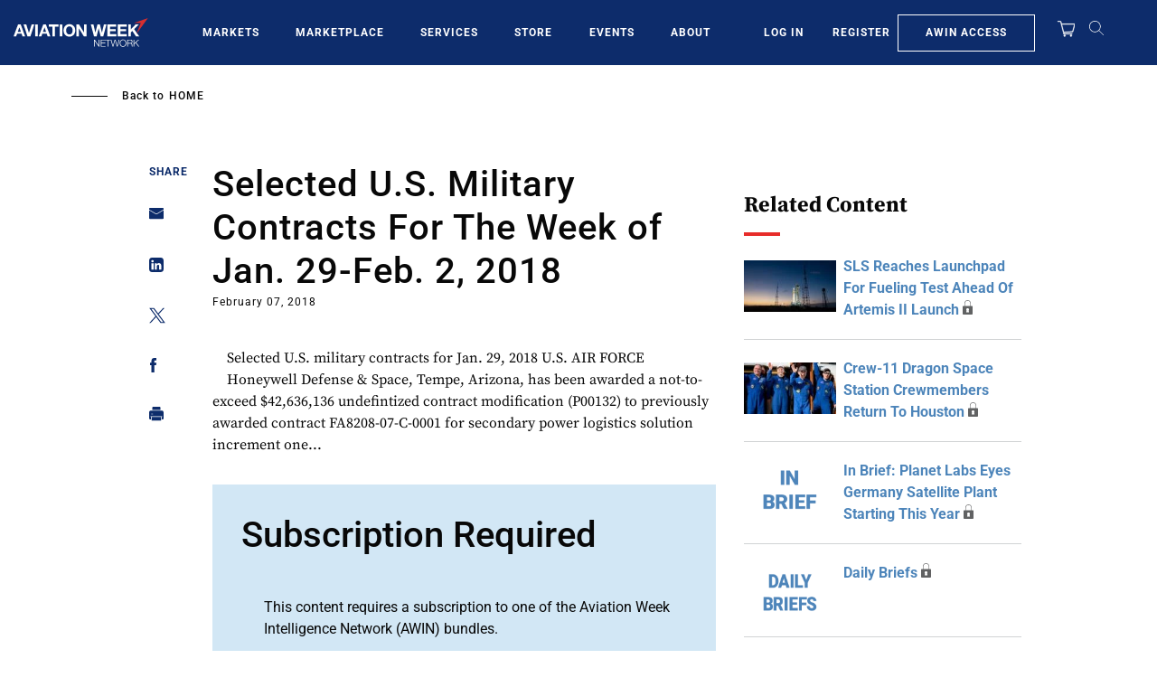

--- FILE ---
content_type: text/javascript; charset=UTF-8
request_url: https://aviationweek.com/awn/api/visitor-info?format=js
body_size: -267
content:
var awnVisitorInfo = {"ipAddress":"3.14.85.0"};